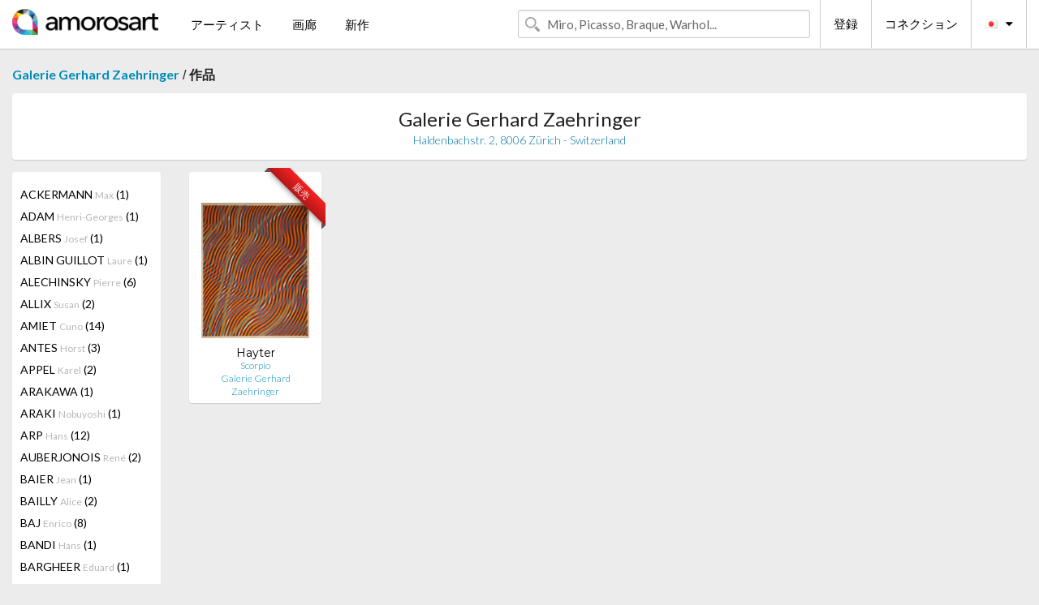

--- FILE ---
content_type: text/html; charset=UTF-8
request_url: https://jp.amorosart.com/gallery-artist-galerie_gerhard_zaehringer-hayter-793-542-1.html
body_size: 9981
content:
<!doctype html>
<html class="no-js" lang="fr">
    <head>
        <meta charset="utf-8"/>
        <meta name="viewport" content="width=device-width, initial-scale=1.0" />
                <title>作品の Stanley William Hayter から提案された Galerie Gerhard Zaehringer サイトサービスアモロザートで</title>
                        <meta name="description" content="Galerie Gerhard Zaehringer アモロザートで紹介するオリジナル版画、リトグラフィーか の彫版画 Stanley William Hayter" />
                        <meta name="keywords" content="Galerie Gerhard Zaehringer, リトグラフィー、版画、現代ポスター、彫版画、挿絵入り本、の販売作品 Hayter" />
                <link rel="shortcut icon" type="image/x-icon" href="favicon.ico" />
        <link rel="icon" type="image/png" href="favicon.png" />
        <!-- css start -->
        <link href="https://fonts.googleapis.com/css?family=Lato:400,400italic,700,300,300italic,700italic,900,100,100italic,900italic" rel="stylesheet" type="text/css" />
        <link href="https://fonts.googleapis.com/css?family=Montserrat:400,700" rel="stylesheet" type="text/css" />
                        <link href="https://jp.amorosart.com/build/page.min.css?v=1768486385" rel="stylesheet" type="text/css" />
                        <!-- css end -->
    </head>
    <body>
        <!-- header start -->
<!-- Google tag (gtag.js) -->
<script async src="https://www.googletagmanager.com/gtag/js?id=G-WCER4H6RP1"></script>
<script>
  window.dataLayer = window.dataLayer || [];
  function gtag(){dataLayer.push(arguments);}
  gtag('js', new Date());

  gtag('config', 'G-WCER4H6RP1');
  gtag('config', 'G-FGGY9VCMG6');
</script>
<div class="top-bar">
    <div class="row">
        <div class="top-bar-left">
            <ul class="headerLeft">
                <li>
                    <a  href="https://jp.amorosart.com/"><img class="header-logo" src="https://jp.amorosart.com/assets/images/logoAmorosart.png" width="180"></a>
                </li>
                <a class="show-for-small-only" href="javascript:void();" onclick="$('.menu-mobile').slideToggle(200);"><i class="button-menu-mobile fa fa-bars noir s32"></i></a>
                <div class="header-search-mobile show-for-small-only">
                    <form>
                            <div class="column">
                                <input id="search-mobile" type="text" class="search-mobile s16 mag-search fontLato noir radius" placeholder="Miro, Picasso, Braque, Warhol..." data-source="https://jp.amorosart.com/search.html" data-gallery="画廊" data-artist="アーティスト" data-artwork="作品" />
                            </div>
                    </form>
                </div>
                <li>
                    <ul class="menu s15 fontLato noir hide-for-small-only">
                        <li><a href="https://jp.amorosart.com/modern-contemporary-artists.html">アーティスト</a></li>
                        <li><a href="https://jp.amorosart.com/galleries-original-prints.html">画廊</a></li>
                        <li><a href="https://jp.amorosart.com/prints-lithographs.html">新作</a></li>
                    </ul>
                </li>
            </ul>
        </div>
        <div class="top-bar-right">
            <ul class="headerRight hide-for-small-only">  
                <li class="header-search">
                    <form>
                        <div class="row collapse postfix-round">
                            <div class="columns">
                                <input id="search" type="text" class="s15 fontLato noir radius mag-search" placeholder="Miro, Picasso, Braque, Warhol..."  data-source="https://jp.amorosart.com/search.html" data-gallery="画廊" data-artist="アーティスト" data-artwork="作品" />
                            </div>
                        </div>
                    </form>
                </li>
                <li class="header-links">
                    <ul class="menu s15 fontLato noir">
                        <li><a href="https://jp.amorosart.com/signup.html">登録</a></li><li><a href="https://jp.amorosart.com/signin.html">コネクション</a></li><li><a id="bt-flags" href="#" onclick="$('#other-flags').slideToggle(100);"><i class="famfamfam-flags jp mr10"></i><i class="fa fa-caret-down"></i></a>
                            <ul id="other-flags" class="fontLato s14">
                                                                                                <li><a href="https://www.amorosart.com/"><i class="famfamfam-flags fr mr5"></i></a></li>
                                                                                                                                <li><a href="https://en.amorosart.com/"><i class="famfamfam-flags en mr5"></i></a></li>
                                                                                                                                <li><a href="https://es.amorosart.com/"><i class="famfamfam-flags es mr5"></i></a></li>
                                                                                                                                <li><a href="https://it.amorosart.com/"><i class="famfamfam-flags it mr5"></i></a></li>
                                                                                                                                <li><a href="https://de.amorosart.com/"><i class="famfamfam-flags de mr5"></i></a></li>
                                                                                                                                <li><a href="https://nl.amorosart.com/"><i class="famfamfam-flags nl mr5"></i></a></li>
                                                                                                                                <li><a href="https://pt.amorosart.com/"><i class="famfamfam-flags pt mr5"></i></a></li>
                                                                                                                                <li><a href="https://cn.amorosart.com/"><i class="famfamfam-flags cn mr5"></i></a></li>
                                                                                                                                                                                                <li><a href="https://ru.amorosart.com/"><i class="famfamfam-flags ru mr5"></i></a></li>
                                                                                            </ul>
                        </li>
                    </ul>
                </li>
            </ul>
        </div>
    </div>
</div>
<div class="menu-mobile" style="display:none">
    <a href="https://jp.amorosart.com/modern-contemporary-artists.html" class="fontLato">アーティスト</a>
    <a href="https://jp.amorosart.com/galleries-original-prints.html" class="fontLato">画廊</a>
    <a href="https://jp.amorosart.com/prints-lithographs.html" class="fontLato">新作</a>
    <a href="https://jp.amorosart.com/signup.html" class="fontLato noir">登録</a>
    <a href="https://jp.amorosart.com/signin.html" class="fontLato noir">コネクション</a>
</div>
<div class="espace20"></div>
<!-- header end -->
        <!-- page start -->
<div class="row prints">
    <div class="column">
        <span class="fontLatoBold s16"><a href="https://jp.amorosart.com/gallery-prints-galerie_gerhard_zaehringer-793.html">Galerie Gerhard Zaehringer</a></span> / 
        <span class="fontLatoBold s16" style="display:inline-block">作品</span>
    </div>
</div>
<div class="espace10"></div>
<div class="row prints artworks-detail">
    <div class="column">
        <div class="columns bgBlanc p15 alignC l22">
            <h1 class="fontLato s24">Galerie Gerhard Zaehringer</h1>
            <h2 class="fontLatoLight s14 bleu"> Haldenbachstr. 2, 8006 Zürich - Switzerland</h2>
        </div>
    </div>
</div>
<div class="espace15"></div>
<div class="row prints">
    <div class="column large-2 medium-3 mb15">
        <div class="columns bgBlanc p15 gallery-artist-menu">
                            <a href="https://jp.amorosart.com/gallery-artist-galerie_gerhard_zaehringer-ackermann-793-2324-1.html" class="columns medium-12 small-6 fontLato s14 noir l26 ">ACKERMANN <span class="s12 grisC">Max</span> (1)</a>
                            <a href="https://jp.amorosart.com/gallery-artist-galerie_gerhard_zaehringer-adam-793-3825-1.html" class="columns medium-12 small-6 fontLato s14 noir l26 ">ADAM <span class="s12 grisC">Henri-Georges</span> (1)</a>
                            <a href="https://jp.amorosart.com/gallery-artist-galerie_gerhard_zaehringer-albers-793-13-1.html" class="columns medium-12 small-6 fontLato s14 noir l26 ">ALBERS <span class="s12 grisC">Josef</span> (1)</a>
                            <a href="https://jp.amorosart.com/gallery-artist-galerie_gerhard_zaehringer-albin_guillot-793-4271-1.html" class="columns medium-12 small-6 fontLato s14 noir l26 ">ALBIN GUILLOT <span class="s12 grisC">Laure</span> (1)</a>
                            <a href="https://jp.amorosart.com/gallery-artist-galerie_gerhard_zaehringer-alechinsky-793-15-1.html" class="columns medium-12 small-6 fontLato s14 noir l26 ">ALECHINSKY <span class="s12 grisC">Pierre</span> (6)</a>
                            <a href="https://jp.amorosart.com/gallery-artist-galerie_gerhard_zaehringer-allix-793-1878-1.html" class="columns medium-12 small-6 fontLato s14 noir l26 ">ALLIX <span class="s12 grisC">Susan</span> (2)</a>
                            <a href="https://jp.amorosart.com/gallery-artist-galerie_gerhard_zaehringer-amiet-793-2451-1.html" class="columns medium-12 small-6 fontLato s14 noir l26 ">AMIET <span class="s12 grisC">Cuno</span> (14)</a>
                            <a href="https://jp.amorosart.com/gallery-artist-galerie_gerhard_zaehringer-antes-793-26-1.html" class="columns medium-12 small-6 fontLato s14 noir l26 ">ANTES <span class="s12 grisC">Horst</span> (3)</a>
                            <a href="https://jp.amorosart.com/gallery-artist-galerie_gerhard_zaehringer-appel-793-30-1.html" class="columns medium-12 small-6 fontLato s14 noir l26 ">APPEL <span class="s12 grisC">Karel</span> (2)</a>
                            <a href="https://jp.amorosart.com/gallery-artist-galerie_gerhard_zaehringer-arakawa-793-1963-1.html" class="columns medium-12 small-6 fontLato s14 noir l26 ">ARAKAWA <span class="s12 grisC"></span> (1)</a>
                            <a href="https://jp.amorosart.com/gallery-artist-galerie_gerhard_zaehringer-araki-793-32-1.html" class="columns medium-12 small-6 fontLato s14 noir l26 ">ARAKI <span class="s12 grisC">Nobuyoshi</span> (1)</a>
                            <a href="https://jp.amorosart.com/gallery-artist-galerie_gerhard_zaehringer-arp-793-42-1.html" class="columns medium-12 small-6 fontLato s14 noir l26 ">ARP <span class="s12 grisC">Hans</span> (12)</a>
                            <a href="https://jp.amorosart.com/gallery-artist-galerie_gerhard_zaehringer-auberjonois-793-3581-1.html" class="columns medium-12 small-6 fontLato s14 noir l26 ">AUBERJONOIS <span class="s12 grisC">René</span> (2)</a>
                            <a href="https://jp.amorosart.com/gallery-artist-galerie_gerhard_zaehringer-baier-793-2487-1.html" class="columns medium-12 small-6 fontLato s14 noir l26 ">BAIER <span class="s12 grisC">Jean</span> (1)</a>
                            <a href="https://jp.amorosart.com/gallery-artist-galerie_gerhard_zaehringer-bailly-793-2350-1.html" class="columns medium-12 small-6 fontLato s14 noir l26 ">BAILLY <span class="s12 grisC">Alice</span> (2)</a>
                            <a href="https://jp.amorosart.com/gallery-artist-galerie_gerhard_zaehringer-baj-793-1364-1.html" class="columns medium-12 small-6 fontLato s14 noir l26 ">BAJ <span class="s12 grisC">Enrico</span> (8)</a>
                            <a href="https://jp.amorosart.com/gallery-artist-galerie_gerhard_zaehringer-bandi-793-2455-1.html" class="columns medium-12 small-6 fontLato s14 noir l26 ">BANDI <span class="s12 grisC">Hans</span> (1)</a>
                            <a href="https://jp.amorosart.com/gallery-artist-galerie_gerhard_zaehringer-bargheer-793-2287-1.html" class="columns medium-12 small-6 fontLato s14 noir l26 ">BARGHEER <span class="s12 grisC">Eduard</span> (1)</a>
                            <a href="https://jp.amorosart.com/gallery-artist-galerie_gerhard_zaehringer-barlach-793-3932-1.html" class="columns medium-12 small-6 fontLato s14 noir l26 ">BARLACH <span class="s12 grisC">Ernst</span> (2)</a>
                            <a href="https://jp.amorosart.com/gallery-artist-galerie_gerhard_zaehringer-barraud-793-2590-1.html" class="columns medium-12 small-6 fontLato s14 noir l26 ">BARRAUD <span class="s12 grisC">Maurice</span> (5)</a>
                            <a href="https://jp.amorosart.com/gallery-artist-galerie_gerhard_zaehringer-baselitz-793-76-1.html" class="columns medium-12 small-6 fontLato s14 noir l26 ">BASELITZ <span class="s12 grisC">Georg</span> (2)</a>
                            <a href="https://jp.amorosart.com/gallery-artist-galerie_gerhard_zaehringer-baumeister-793-2433-1.html" class="columns medium-12 small-6 fontLato s14 noir l26 ">BAUMEISTER <span class="s12 grisC">Willi</span> (1)</a>
                            <a href="https://jp.amorosart.com/gallery-artist-galerie_gerhard_zaehringer-bayros-793-3583-1.html" class="columns medium-12 small-6 fontLato s14 noir l26 ">BAYROS <span class="s12 grisC">Franz Von </span> (1)</a>
                            <a href="https://jp.amorosart.com/gallery-artist-galerie_gerhard_zaehringer-beckmann-793-91-1.html" class="columns medium-12 small-6 fontLato s14 noir l26 ">BECKMANN <span class="s12 grisC">Max</span> (3)</a>
                            <a href="https://jp.amorosart.com/gallery-artist-galerie_gerhard_zaehringer-bellmer-793-99-1.html" class="columns medium-12 small-6 fontLato s14 noir l26 ">BELLMER <span class="s12 grisC">Hans</span> (2)</a>
                            <a href="https://jp.amorosart.com/gallery-artist-galerie_gerhard_zaehringer-bernard-793-3580-1.html" class="columns medium-12 small-6 fontLato s14 noir l26 ">BERNARD <span class="s12 grisC">Emile Henri </span> (1)</a>
                            <a href="https://jp.amorosart.com/gallery-artist-galerie_gerhard_zaehringer-bertholle-793-1986-1.html" class="columns medium-12 small-6 fontLato s14 noir l26 ">BERTHOLLE <span class="s12 grisC">Jean</span> (1)</a>
                            <a href="https://jp.amorosart.com/gallery-artist-galerie_gerhard_zaehringer-beuys-793-112-1.html" class="columns medium-12 small-6 fontLato s14 noir l26 ">BEUYS <span class="s12 grisC">Joseph</span> (2)</a>
                            <a href="https://jp.amorosart.com/gallery-artist-galerie_gerhard_zaehringer-bill-793-1960-1.html" class="columns medium-12 small-6 fontLato s14 noir l26 ">BILL <span class="s12 grisC">Max</span> (2)</a>
                            <a href="https://jp.amorosart.com/gallery-artist-galerie_gerhard_zaehringer-bissier-793-3301-1.html" class="columns medium-12 small-6 fontLato s14 noir l26 ">BISSIER <span class="s12 grisC">Jules</span> (5)</a>
                            <a href="https://jp.amorosart.com/gallery-artist-galerie_gerhard_zaehringer-bissiere-793-119-1.html" class="columns medium-12 small-6 fontLato s14 noir l26 ">BISSIERE <span class="s12 grisC">Roger</span> (2)</a>
                            <a href="https://jp.amorosart.com/gallery-artist-galerie_gerhard_zaehringer-blais-793-1343-1.html" class="columns medium-12 small-6 fontLato s14 noir l26 ">BLAIS <span class="s12 grisC">Jean-Charles</span> (3)</a>
                            <a href="https://jp.amorosart.com/gallery-artist-galerie_gerhard_zaehringer-blake-793-121-1.html" class="columns medium-12 small-6 fontLato s14 noir l26 ">BLAKE <span class="s12 grisC">Peter</span> (1)</a>
                            <a href="https://jp.amorosart.com/gallery-artist-galerie_gerhard_zaehringer-blenk-793-2467-1.html" class="columns medium-12 small-6 fontLato s14 noir l26 ">BLENK <span class="s12 grisC">Erna Yoshida </span> (2)</a>
                            <a href="https://jp.amorosart.com/gallery-artist-galerie_gerhard_zaehringer-boccioni-793-4492-1.html" class="columns medium-12 small-6 fontLato s14 noir l26 ">BOCCIONI <span class="s12 grisC">Umberto</span> (1)</a>
                            <a href="https://jp.amorosart.com/gallery-artist-galerie_gerhard_zaehringer-boecklin-793-4899-1.html" class="columns medium-12 small-6 fontLato s14 noir l26 ">BOECKLIN <span class="s12 grisC">Arnold</span> (1)</a>
                            <a href="https://jp.amorosart.com/gallery-artist-galerie_gerhard_zaehringer-bokor-793-2333-1.html" class="columns medium-12 small-6 fontLato s14 noir l26 ">BOKOR <span class="s12 grisC">Miklos</span> (1)</a>
                            <a href="https://jp.amorosart.com/gallery-artist-galerie_gerhard_zaehringer-bosshard-793-2247-1.html" class="columns medium-12 small-6 fontLato s14 noir l26 ">BOSSHARD <span class="s12 grisC">Hans Rudolf </span> (18)</a>
                            <a href="https://jp.amorosart.com/gallery-artist-galerie_gerhard_zaehringer-bott-793-140-1.html" class="columns medium-12 small-6 fontLato s14 noir l26 ">BOTT <span class="s12 grisC">Francis</span> (2)</a>
                            <a href="https://jp.amorosart.com/gallery-artist-galerie_gerhard_zaehringer-bozzolini-793-2314-1.html" class="columns medium-12 small-6 fontLato s14 noir l26 ">BOZZOLINI <span class="s12 grisC">Silvano</span> (3)</a>
                            <a href="https://jp.amorosart.com/gallery-artist-galerie_gerhard_zaehringer-braque-793-152-1.html" class="columns medium-12 small-6 fontLato s14 noir l26 ">BRAQUE <span class="s12 grisC">Georges</span> (9)</a>
                            <a href="https://jp.amorosart.com/gallery-artist-galerie_gerhard_zaehringer-brodwolf-793-5049-1.html" class="columns medium-12 small-6 fontLato s14 noir l26 ">BRODWOLF <span class="s12 grisC">Jürgen</span> (1)</a>
                            <a href="https://jp.amorosart.com/gallery-artist-galerie_gerhard_zaehringer-bruppacher-793-2329-1.html" class="columns medium-12 small-6 fontLato s14 noir l26 ">BRUPPACHER <span class="s12 grisC">Heinrich</span> (5)</a>
                            <a href="https://jp.amorosart.com/gallery-artist-galerie_gerhard_zaehringer-buchner-793-2742-1.html" class="columns medium-12 small-6 fontLato s14 noir l26 ">BUCHNER <span class="s12 grisC">Rudolf</span> (6)</a>
                            <a href="https://jp.amorosart.com/gallery-artist-galerie_gerhard_zaehringer-buffet-793-175-1.html" class="columns medium-12 small-6 fontLato s14 noir l26 ">BUFFET <span class="s12 grisC">Bernard</span> (1)</a>
                            <a href="https://jp.amorosart.com/gallery-artist-galerie_gerhard_zaehringer-campigli-793-194-1.html" class="columns medium-12 small-6 fontLato s14 noir l26 ">CAMPIGLI <span class="s12 grisC">Massimo</span> (3)</a>
                            <a href="https://jp.amorosart.com/gallery-artist-galerie_gerhard_zaehringer-capogrossi-793-1346-1.html" class="columns medium-12 small-6 fontLato s14 noir l26 ">CAPOGROSSI <span class="s12 grisC">Giuseppe </span> (1)</a>
                            <a href="https://jp.amorosart.com/gallery-artist-galerie_gerhard_zaehringer-carigiet-793-2452-1.html" class="columns medium-12 small-6 fontLato s14 noir l26 ">CARIGIET <span class="s12 grisC">Alois</span> (7)</a>
                            <a href="https://jp.amorosart.com/gallery-artist-galerie_gerhard_zaehringer-castellani-793-2525-1.html" class="columns medium-12 small-6 fontLato s14 noir l26 ">CASTELLANI <span class="s12 grisC">Enrico</span> (1)</a>
                            <a href="https://jp.amorosart.com/gallery-artist-galerie_gerhard_zaehringer-chadwick-793-217-1.html" class="columns medium-12 small-6 fontLato s14 noir l26 ">CHADWICK <span class="s12 grisC">Lynn</span> (1)</a>
                            <a href="https://jp.amorosart.com/gallery-artist-galerie_gerhard_zaehringer-chagall-793-218-1.html" class="columns medium-12 small-6 fontLato s14 noir l26 ">CHAGALL <span class="s12 grisC">Marc</span> (28)</a>
                            <a href="https://jp.amorosart.com/gallery-artist-galerie_gerhard_zaehringer-chillida-793-234-1.html" class="columns medium-12 small-6 fontLato s14 noir l26 ">CHILLIDA <span class="s12 grisC">Eduardo</span> (7)</a>
                            <a href="https://jp.amorosart.com/gallery-artist-galerie_gerhard_zaehringer-christo-793-239-1.html" class="columns medium-12 small-6 fontLato s14 noir l26 ">CHRISTO <span class="s12 grisC">Javacheff</span> (2)</a>
                            <a href="https://jp.amorosart.com/gallery-artist-galerie_gerhard_zaehringer-cihlarz-793-2450-1.html" class="columns medium-12 small-6 fontLato s14 noir l26 ">CIHLARZ <span class="s12 grisC">Wolfgang Ludwig </span> (1)</a>
                            <a href="https://jp.amorosart.com/gallery-artist-galerie_gerhard_zaehringer-clavé-793-247-1.html" class="columns medium-12 small-6 fontLato s14 noir l26 ">CLAVÉ <span class="s12 grisC">Antoni</span> (1)</a>
                            <a href="https://jp.amorosart.com/gallery-artist-galerie_gerhard_zaehringer-clément-793-2743-1.html" class="columns medium-12 small-6 fontLato s14 noir l26 ">CLÉMENT <span class="s12 grisC">Charles Edouard Félix </span> (1)</a>
                            <a href="https://jp.amorosart.com/gallery-artist-galerie_gerhard_zaehringer-corinth-793-268-1.html" class="columns medium-12 small-6 fontLato s14 noir l26 ">CORINTH <span class="s12 grisC">Lovis</span> (7)</a>
                            <a href="https://jp.amorosart.com/gallery-artist-galerie_gerhard_zaehringer-coutaud-793-277-1.html" class="columns medium-12 small-6 fontLato s14 noir l26 ">COUTAUD <span class="s12 grisC">Lucien</span> (1)</a>
                            <a href="https://jp.amorosart.com/gallery-artist-galerie_gerhard_zaehringer-cunz-793-2357-1.html" class="columns medium-12 small-6 fontLato s14 noir l26 ">CUNZ <span class="s12 grisC">Martha</span> (6)</a>
                            <a href="https://jp.amorosart.com/gallery-artist-galerie_gerhard_zaehringer-daltri-793-2355-1.html" class="columns medium-12 small-6 fontLato s14 noir l26 ">D'ALTRI <span class="s12 grisC">Arnold</span> (1)</a>
                            <a href="https://jp.amorosart.com/gallery-artist-galerie_gerhard_zaehringer-dali-793-291-1.html" class="columns medium-12 small-6 fontLato s14 noir l26 ">DALI <span class="s12 grisC">Salvador</span> (5)</a>
                            <a href="https://jp.amorosart.com/gallery-artist-galerie_gerhard_zaehringer-daumier-793-4396-1.html" class="columns medium-12 small-6 fontLato s14 noir l26 ">DAUMIER <span class="s12 grisC">Honoré</span> (6)</a>
                            <a href="https://jp.amorosart.com/gallery-artist-galerie_gerhard_zaehringer-de_stael-793-306-1.html" class="columns medium-12 small-6 fontLato s14 noir l26 ">DE STAEL <span class="s12 grisC">Nicolas</span> (1)</a>
                            <a href="https://jp.amorosart.com/gallery-artist-galerie_gerhard_zaehringer-delaunay-793-319-1.html" class="columns medium-12 small-6 fontLato s14 noir l26 ">DELAUNAY <span class="s12 grisC">Sonia</span> (2)</a>
                            <a href="https://jp.amorosart.com/gallery-artist-galerie_gerhard_zaehringer-derain-793-326-1.html" class="columns medium-12 small-6 fontLato s14 noir l26 ">DERAIN <span class="s12 grisC">André</span> (1)</a>
                            <a href="https://jp.amorosart.com/gallery-artist-galerie_gerhard_zaehringer-dessouslavy-793-2456-1.html" class="columns medium-12 small-6 fontLato s14 noir l26 ">DESSOUSLAVY <span class="s12 grisC">Georges-Henry</span> (5)</a>
                            <a href="https://jp.amorosart.com/gallery-artist-galerie_gerhard_zaehringer-deyrolle-793-2028-1.html" class="columns medium-12 small-6 fontLato s14 noir l26 ">DEYROLLE <span class="s12 grisC">Jean</span> (4)</a>
                            <a href="https://jp.amorosart.com/gallery-artist-galerie_gerhard_zaehringer-disler-793-1397-1.html" class="columns medium-12 small-6 fontLato s14 noir l26 ">DISLER <span class="s12 grisC">Martin</span> (6)</a>
                            <a href="https://jp.amorosart.com/gallery-artist-galerie_gerhard_zaehringer-dix-793-3615-1.html" class="columns medium-12 small-6 fontLato s14 noir l26 ">DIX <span class="s12 grisC">Otto</span> (1)</a>
                            <a href="https://jp.amorosart.com/gallery-artist-galerie_gerhard_zaehringer-dorazio-793-349-1.html" class="columns medium-12 small-6 fontLato s14 noir l26 ">DORAZIO <span class="s12 grisC">Piero</span> (8)</a>
                            <a href="https://jp.amorosart.com/gallery-artist-galerie_gerhard_zaehringer-dorny-793-350-1.html" class="columns medium-12 small-6 fontLato s14 noir l26 ">DORNY <span class="s12 grisC">Bertrand</span> (1)</a>
                            <a href="https://jp.amorosart.com/gallery-artist-galerie_gerhard_zaehringer-dotremont-793-1358-1.html" class="columns medium-12 small-6 fontLato s14 noir l26 ">DOTREMONT <span class="s12 grisC">Christian</span> (1)</a>
                            <a href="https://jp.amorosart.com/gallery-artist-galerie_gerhard_zaehringer-dubuffet-793-359-1.html" class="columns medium-12 small-6 fontLato s14 noir l26 ">DUBUFFET <span class="s12 grisC">Jean</span> (3)</a>
                            <a href="https://jp.amorosart.com/gallery-artist-galerie_gerhard_zaehringer-dufy-793-361-1.html" class="columns medium-12 small-6 fontLato s14 noir l26 ">DUFY <span class="s12 grisC">Raoul</span> (2)</a>
                            <a href="https://jp.amorosart.com/gallery-artist-galerie_gerhard_zaehringer-dürrenmatt-793-2744-1.html" class="columns medium-12 small-6 fontLato s14 noir l26 ">DÜRRENMATT <span class="s12 grisC">Friedrich</span> (1)</a>
                            <a href="https://jp.amorosart.com/gallery-artist-galerie_gerhard_zaehringer-eble-793-5585-1.html" class="columns medium-12 small-6 fontLato s14 noir l26 ">EBLE <span class="s12 grisC">Theo</span> (1)</a>
                            <a href="https://jp.amorosart.com/gallery-artist-galerie_gerhard_zaehringer-eggenschwiler-793-3933-1.html" class="columns medium-12 small-6 fontLato s14 noir l26 ">EGGENSCHWILER <span class="s12 grisC">Franz</span> (6)</a>
                            <a href="https://jp.amorosart.com/gallery-artist-galerie_gerhard_zaehringer-epper-793-2445-1.html" class="columns medium-12 small-6 fontLato s14 noir l26 ">EPPER <span class="s12 grisC">Ignaz</span> (4)</a>
                            <a href="https://jp.amorosart.com/gallery-artist-galerie_gerhard_zaehringer-erni-793-1762-1.html" class="columns medium-12 small-6 fontLato s14 noir l26 ">ERNI <span class="s12 grisC">Hans</span> (6)</a>
                            <a href="https://jp.amorosart.com/gallery-artist-galerie_gerhard_zaehringer-ernst-793-381-1.html" class="columns medium-12 small-6 fontLato s14 noir l26 ">ERNST <span class="s12 grisC">Max</span> (7)</a>
                            <a href="https://jp.amorosart.com/gallery-artist-galerie_gerhard_zaehringer-esteve-793-385-1.html" class="columns medium-12 small-6 fontLato s14 noir l26 ">ESTEVE <span class="s12 grisC">Maurice</span> (2)</a>
                            <a href="https://jp.amorosart.com/gallery-artist-galerie_gerhard_zaehringer-evans-793-5670-1.html" class="columns medium-12 small-6 fontLato s14 noir l26 ">EVANS <span class="s12 grisC">Walker</span> (1)</a>
                            <a href="https://jp.amorosart.com/gallery-artist-galerie_gerhard_zaehringer-evrard-793-2591-1.html" class="columns medium-12 small-6 fontLato s14 noir l26 ">EVRARD <span class="s12 grisC">André</span> (3)</a>
                            <a href="https://jp.amorosart.com/gallery-artist-galerie_gerhard_zaehringer-falk-793-2457-1.html" class="columns medium-12 small-6 fontLato s14 noir l26 ">FALK <span class="s12 grisC">Hans</span> (11)</a>
                            <a href="https://jp.amorosart.com/gallery-artist-galerie_gerhard_zaehringer-fedier-793-2288-1.html" class="columns medium-12 small-6 fontLato s14 noir l26 ">FEDIER <span class="s12 grisC">Franz</span> (2)</a>
                            <a href="https://jp.amorosart.com/gallery-artist-galerie_gerhard_zaehringer-felixmuller-793-2564-1.html" class="columns medium-12 small-6 fontLato s14 noir l26 ">FELIXMULLER  <span class="s12 grisC">Conrad</span> (1)</a>
                            <a href="https://jp.amorosart.com/gallery-artist-galerie_gerhard_zaehringer-fischli-793-5565-1.html" class="columns medium-12 small-6 fontLato s14 noir l26 ">FISCHLI <span class="s12 grisC">Peter</span> (1)</a>
                            <a href="https://jp.amorosart.com/gallery-artist-galerie_gerhard_zaehringer-fleischmann-793-2462-1.html" class="columns medium-12 small-6 fontLato s14 noir l26 ">FLEISCHMANN <span class="s12 grisC">Adolf Richard </span> (2)</a>
                            <a href="https://jp.amorosart.com/gallery-artist-galerie_gerhard_zaehringer-flora-793-2498-1.html" class="columns medium-12 small-6 fontLato s14 noir l26 ">FLORA <span class="s12 grisC">Paul</span> (2)</a>
                            <a href="https://jp.amorosart.com/gallery-artist-galerie_gerhard_zaehringer-fontana-793-1360-1.html" class="columns medium-12 small-6 fontLato s14 noir l26 ">FONTANA <span class="s12 grisC">Lucio</span> (1)</a>
                            <a href="https://jp.amorosart.com/gallery-artist-galerie_gerhard_zaehringer-forain-793-425-1.html" class="columns medium-12 small-6 fontLato s14 noir l26 ">FORAIN <span class="s12 grisC">Jean</span> (2)</a>
                            <a href="https://jp.amorosart.com/gallery-artist-galerie_gerhard_zaehringer-francis-793-433-1.html" class="columns medium-12 small-6 fontLato s14 noir l26 ">FRANCIS <span class="s12 grisC">Sam</span> (1)</a>
                            <a href="https://jp.amorosart.com/gallery-artist-galerie_gerhard_zaehringer-friedlaender-793-439-1.html" class="columns medium-12 small-6 fontLato s14 noir l26 ">FRIEDLAENDER <span class="s12 grisC">Johnny</span> (3)</a>
                            <a href="https://jp.amorosart.com/gallery-artist-galerie_gerhard_zaehringer-gebhard-793-2352-1.html" class="columns medium-12 small-6 fontLato s14 noir l26 ">GEBHARD <span class="s12 grisC">Ludwig</span> (4)</a>
                            <a href="https://jp.amorosart.com/gallery-artist-galerie_gerhard_zaehringer-gehr-793-2330-1.html" class="columns medium-12 small-6 fontLato s14 noir l26 ">GEHR <span class="s12 grisC">Ferdinand</span> (10)</a>
                            <a href="https://jp.amorosart.com/gallery-artist-galerie_gerhard_zaehringer-geiser-793-2592-1.html" class="columns medium-12 small-6 fontLato s14 noir l26 ">GEISER <span class="s12 grisC">Karl</span> (2)</a>
                            <a href="https://jp.amorosart.com/gallery-artist-galerie_gerhard_zaehringer-gerber-793-2361-1.html" class="columns medium-12 small-6 fontLato s14 noir l26 ">GERBER <span class="s12 grisC">Theo</span> (6)</a>
                            <a href="https://jp.amorosart.com/gallery-artist-galerie_gerhard_zaehringer-gerstner-793-2808-1.html" class="columns medium-12 small-6 fontLato s14 noir l26 ">GERSTNER <span class="s12 grisC">Karl</span> (3)</a>
                            <a href="https://jp.amorosart.com/gallery-artist-galerie_gerhard_zaehringer-gessner-793-2351-1.html" class="columns medium-12 small-6 fontLato s14 noir l26 ">GESSNER <span class="s12 grisC">Robert S.</span> (7)</a>
                            <a href="https://jp.amorosart.com/gallery-artist-galerie_gerhard_zaehringer-giacometti-793-468-1.html" class="columns medium-12 small-6 fontLato s14 noir l26 ">GIACOMETTI <span class="s12 grisC">Alberto</span> (9)</a>
                            <a href="https://jp.amorosart.com/gallery-artist-galerie_gerhard_zaehringer-giacometti-793-2384-1.html" class="columns medium-12 small-6 fontLato s14 noir l26 ">GIACOMETTI <span class="s12 grisC">Giovanni</span> (9)</a>
                            <a href="https://jp.amorosart.com/gallery-artist-galerie_gerhard_zaehringer-godel-793-2385-1.html" class="columns medium-12 small-6 fontLato s14 noir l26 ">GODEL <span class="s12 grisC">Sandro</span> (2)</a>
                            <a href="https://jp.amorosart.com/gallery-artist-galerie_gerhard_zaehringer-goerg-793-1518-1.html" class="columns medium-12 small-6 fontLato s14 noir l26 ">GOERG <span class="s12 grisC">Edouard</span> (3)</a>
                            <a href="https://jp.amorosart.com/gallery-artist-galerie_gerhard_zaehringer-goetz-793-1690-1.html" class="columns medium-12 small-6 fontLato s14 noir l26 ">GOETZ <span class="s12 grisC">Henri</span> (1)</a>
                            <a href="https://jp.amorosart.com/gallery-artist-galerie_gerhard_zaehringer-golubov-793-2437-1.html" class="columns medium-12 small-6 fontLato s14 noir l26 ">GOLUBOV <span class="s12 grisC">Maurice</span> (1)</a>
                            <a href="https://jp.amorosart.com/gallery-artist-galerie_gerhard_zaehringer-goya-793-498-1.html" class="columns medium-12 small-6 fontLato s14 noir l26 ">GOYA <span class="s12 grisC">Francisco</span> (1)</a>
                            <a href="https://jp.amorosart.com/gallery-artist-galerie_gerhard_zaehringer-graeser-793-500-1.html" class="columns medium-12 small-6 fontLato s14 noir l26 ">GRAESER <span class="s12 grisC">Camille</span> (2)</a>
                            <a href="https://jp.amorosart.com/gallery-artist-galerie_gerhard_zaehringer-grass-793-1771-1.html" class="columns medium-12 small-6 fontLato s14 noir l26 ">GRASS <span class="s12 grisC">Günter</span> (7)</a>
                            <a href="https://jp.amorosart.com/gallery-artist-galerie_gerhard_zaehringer-grass-793-2359-1.html" class="columns medium-12 small-6 fontLato s14 noir l26 ">GRASS <span class="s12 grisC">Paul</span> (1)</a>
                            <a href="https://jp.amorosart.com/gallery-artist-galerie_gerhard_zaehringer-grethe-793-2593-1.html" class="columns medium-12 small-6 fontLato s14 noir l26 ">GRETHE <span class="s12 grisC">Carlos</span> (1)</a>
                            <a href="https://jp.amorosart.com/gallery-artist-galerie_gerhard_zaehringer-grieshaber-793-2305-1.html" class="columns medium-12 small-6 fontLato s14 noir l26 ">GRIESHABER <span class="s12 grisC">Hap</span> (3)</a>
                            <a href="https://jp.amorosart.com/gallery-artist-galerie_gerhard_zaehringer-guinier-793-2326-1.html" class="columns medium-12 small-6 fontLato s14 noir l26 ">GUINIER <span class="s12 grisC">Henri</span> (1)</a>
                            <a href="https://jp.amorosart.com/gallery-artist-galerie_gerhard_zaehringer-haass-793-522-1.html" class="columns medium-12 small-6 fontLato s14 noir l26 ">HAASS <span class="s12 grisC">Terry</span> (3)</a>
                            <a href="https://jp.amorosart.com/gallery-artist-galerie_gerhard_zaehringer-haldenwang-793-2594-1.html" class="columns medium-12 small-6 fontLato s14 noir l26 ">HALDENWANG <span class="s12 grisC">Christian</span> (1)</a>
                            <a href="https://jp.amorosart.com/gallery-artist-galerie_gerhard_zaehringer-hamilton-793-530-1.html" class="columns medium-12 small-6 fontLato s14 noir l26 ">HAMILTON <span class="s12 grisC">Richard</span> (1)</a>
                            <a href="https://jp.amorosart.com/gallery-artist-galerie_gerhard_zaehringer-hartung-793-535-1.html" class="columns medium-12 small-6 fontLato s14 noir l26 ">HARTUNG <span class="s12 grisC">Hans</span> (1)</a>
                            <a href="https://jp.amorosart.com/gallery-artist-galerie_gerhard_zaehringer-hauser-793-4403-1.html" class="columns medium-12 small-6 fontLato s14 noir l26 ">HAUSER <span class="s12 grisC">Johann</span> (1)</a>
                            <a href="https://jp.amorosart.com/gallery-artist-galerie_gerhard_zaehringer-hayter-793-542-1.html" class="columns medium-12 small-6 fontLato s14 noir l26 current">HAYTER <span class="s12 grisC">Stanley William</span> (1)</a>
                            <a href="https://jp.amorosart.com/gallery-artist-galerie_gerhard_zaehringer-heckel-793-545-1.html" class="columns medium-12 small-6 fontLato s14 noir l26 ">HECKEL <span class="s12 grisC">Erich</span> (1)</a>
                            <a href="https://jp.amorosart.com/gallery-artist-galerie_gerhard_zaehringer-helbig-793-2500-1.html" class="columns medium-12 small-6 fontLato s14 noir l26 ">HELBIG <span class="s12 grisC">Walter</span> (6)</a>
                            <a href="https://jp.amorosart.com/gallery-artist-galerie_gerhard_zaehringer-hockney-793-562-1.html" class="columns medium-12 small-6 fontLato s14 noir l26 ">HOCKNEY <span class="s12 grisC">David</span> (1)</a>
                            <a href="https://jp.amorosart.com/gallery-artist-galerie_gerhard_zaehringer-hodler-793-2386-1.html" class="columns medium-12 small-6 fontLato s14 noir l26 ">HODLER <span class="s12 grisC">Ferdinand</span> (3)</a>
                            <a href="https://jp.amorosart.com/gallery-artist-galerie_gerhard_zaehringer-hofer-793-2272-1.html" class="columns medium-12 small-6 fontLato s14 noir l26 ">HOFER <span class="s12 grisC">Karl</span> (3)</a>
                            <a href="https://jp.amorosart.com/gallery-artist-galerie_gerhard_zaehringer-hoffmann-793-2595-1.html" class="columns medium-12 small-6 fontLato s14 noir l26 ">HOFFMANN <span class="s12 grisC">Felix</span> (2)</a>
                            <a href="https://jp.amorosart.com/gallery-artist-galerie_gerhard_zaehringer-hofkunst-793-2442-1.html" class="columns medium-12 small-6 fontLato s14 noir l26 ">HOFKUNST <span class="s12 grisC">Alfred</span> (4)</a>
                            <a href="https://jp.amorosart.com/gallery-artist-galerie_gerhard_zaehringer-hofmann-793-2501-1.html" class="columns medium-12 small-6 fontLato s14 noir l26 ">HOFMANN <span class="s12 grisC">Ludwig Von</span> (2)</a>
                            <a href="https://jp.amorosart.com/gallery-artist-galerie_gerhard_zaehringer-holy-793-2387-1.html" class="columns medium-12 small-6 fontLato s14 noir l26 ">HOLY <span class="s12 grisC">Adrien</span> (2)</a>
                            <a href="https://jp.amorosart.com/gallery-artist-galerie_gerhard_zaehringer-honegger-793-1630-1.html" class="columns medium-12 small-6 fontLato s14 noir l26 ">HONEGGER <span class="s12 grisC">Gottfried</span> (10)</a>
                            <a href="https://jp.amorosart.com/gallery-artist-galerie_gerhard_zaehringer-hornung-793-2596-1.html" class="columns medium-12 small-6 fontLato s14 noir l26 ">HORNUNG <span class="s12 grisC">Werner</span> (4)</a>
                            <a href="https://jp.amorosart.com/gallery-artist-galerie_gerhard_zaehringer-huber-793-2388-1.html" class="columns medium-12 small-6 fontLato s14 noir l26 ">HUBER <span class="s12 grisC">Max</span> (1)</a>
                            <a href="https://jp.amorosart.com/gallery-artist-galerie_gerhard_zaehringer-icart-793-1436-1.html" class="columns medium-12 small-6 fontLato s14 noir l26 ">ICART <span class="s12 grisC">Louis</span> (1)</a>
                            <a href="https://jp.amorosart.com/gallery-artist-galerie_gerhard_zaehringer-ionesco-793-1778-1.html" class="columns medium-12 small-6 fontLato s14 noir l26 ">IONESCO <span class="s12 grisC">Eugene</span> (2)</a>
                            <a href="https://jp.amorosart.com/gallery-artist-galerie_gerhard_zaehringer-iseli-793-601-1.html" class="columns medium-12 small-6 fontLato s14 noir l26 ">ISELI <span class="s12 grisC">Rolf</span> (2)</a>
                            <a href="https://jp.amorosart.com/gallery-artist-galerie_gerhard_zaehringer-itten-793-2332-1.html" class="columns medium-12 small-6 fontLato s14 noir l26 ">ITTEN <span class="s12 grisC">Johannes </span> (6)</a>
                            <a href="https://jp.amorosart.com/gallery-artist-galerie_gerhard_zaehringer-janinet-793-2597-1.html" class="columns medium-12 small-6 fontLato s14 noir l26 ">JANINET <span class="s12 grisC">Jean François</span> (2)</a>
                            <a href="https://jp.amorosart.com/gallery-artist-galerie_gerhard_zaehringer-janssen-793-2040-1.html" class="columns medium-12 small-6 fontLato s14 noir l26 ">JANSSEN <span class="s12 grisC">Horst</span> (16)</a>
                            <a href="https://jp.amorosart.com/gallery-artist-galerie_gerhard_zaehringer-jean-793-2263-1.html" class="columns medium-12 small-6 fontLato s14 noir l26 ">JEAN <span class="s12 grisC">Marcel</span> (1)</a>
                            <a href="https://jp.amorosart.com/gallery-artist-galerie_gerhard_zaehringer-jenkins-793-614-1.html" class="columns medium-12 small-6 fontLato s14 noir l26 ">JENKINS <span class="s12 grisC">Paul</span> (2)</a>
                            <a href="https://jp.amorosart.com/gallery-artist-galerie_gerhard_zaehringer-jorn-793-627-1.html" class="columns medium-12 small-6 fontLato s14 noir l26 ">JORN <span class="s12 grisC">Asger</span> (2)</a>
                            <a href="https://jp.amorosart.com/gallery-artist-galerie_gerhard_zaehringer-junghanns-793-2598-1.html" class="columns medium-12 small-6 fontLato s14 noir l26 ">JUNGHANNS <span class="s12 grisC">Reinhold Rudolf </span> (4)</a>
                            <a href="https://jp.amorosart.com/gallery-artist-galerie_gerhard_zaehringer-kampmann-793-2599-1.html" class="columns medium-12 small-6 fontLato s14 noir l26 ">KAMPMANN <span class="s12 grisC">Gustav</span> (1)</a>
                            <a href="https://jp.amorosart.com/gallery-artist-galerie_gerhard_zaehringer-kandinsky-793-634-1.html" class="columns medium-12 small-6 fontLato s14 noir l26 ">KANDINSKY <span class="s12 grisC">Wassily</span> (4)</a>
                            <a href="https://jp.amorosart.com/gallery-artist-galerie_gerhard_zaehringer-kelly-793-642-1.html" class="columns medium-12 small-6 fontLato s14 noir l26 ">KELLY <span class="s12 grisC">Ellsworth</span> (1)</a>
                            <a href="https://jp.amorosart.com/gallery-artist-galerie_gerhard_zaehringer-kemeny-793-2979-1.html" class="columns medium-12 small-6 fontLato s14 noir l26 ">KEMENY <span class="s12 grisC">Zoltan</span> (1)</a>
                            <a href="https://jp.amorosart.com/gallery-artist-galerie_gerhard_zaehringer-kirchner-793-2264-1.html" class="columns medium-12 small-6 fontLato s14 noir l26 ">KIRCHNER <span class="s12 grisC">Ernst Ludwig</span> (8)</a>
                            <a href="https://jp.amorosart.com/gallery-artist-galerie_gerhard_zaehringer-klapheck-793-662-1.html" class="columns medium-12 small-6 fontLato s14 noir l26 ">KLAPHECK <span class="s12 grisC">Konrad</span> (1)</a>
                            <a href="https://jp.amorosart.com/gallery-artist-galerie_gerhard_zaehringer-klee-793-663-1.html" class="columns medium-12 small-6 fontLato s14 noir l26 ">KLEE <span class="s12 grisC">Paul</span> (3)</a>
                            <a href="https://jp.amorosart.com/gallery-artist-galerie_gerhard_zaehringer-klemm-793-3204-1.html" class="columns medium-12 small-6 fontLato s14 noir l26 ">KLEMM <span class="s12 grisC">Walther</span> (1)</a>
                            <a href="https://jp.amorosart.com/gallery-artist-galerie_gerhard_zaehringer-klinger-793-1709-1.html" class="columns medium-12 small-6 fontLato s14 noir l26 ">KLINGER <span class="s12 grisC">Max</span> (5)</a>
                            <a href="https://jp.amorosart.com/gallery-artist-galerie_gerhard_zaehringer-klotz-793-2438-1.html" class="columns medium-12 small-6 fontLato s14 noir l26 ">KLOTZ <span class="s12 grisC">Lenz</span> (2)</a>
                            <a href="https://jp.amorosart.com/gallery-artist-galerie_gerhard_zaehringer-kokoschka-793-673-1.html" class="columns medium-12 small-6 fontLato s14 noir l26 ">KOKOSCHKA <span class="s12 grisC">Oskar</span> (6)</a>
                            <a href="https://jp.amorosart.com/gallery-artist-galerie_gerhard_zaehringer-kolar-793-2139-1.html" class="columns medium-12 small-6 fontLato s14 noir l26 ">KOLAR <span class="s12 grisC">Jiri</span> (2)</a>
                            <a href="https://jp.amorosart.com/gallery-artist-galerie_gerhard_zaehringer-kollwitz-793-1635-1.html" class="columns medium-12 small-6 fontLato s14 noir l26 ">KOLLWITZ <span class="s12 grisC">Käthe</span> (2)</a>
                            <a href="https://jp.amorosart.com/gallery-artist-galerie_gerhard_zaehringer-korolnik-793-2453-1.html" class="columns medium-12 small-6 fontLato s14 noir l26 ">KOROLNIK <span class="s12 grisC">Annette</span> (2)</a>
                            <a href="https://jp.amorosart.com/gallery-artist-galerie_gerhard_zaehringer-kreidolf-793-2440-1.html" class="columns medium-12 small-6 fontLato s14 noir l26 ">KREIDOLF <span class="s12 grisC">Emst</span> (8)</a>
                            <a href="https://jp.amorosart.com/gallery-artist-galerie_gerhard_zaehringer-kruger-793-2281-1.html" class="columns medium-12 small-6 fontLato s14 noir l26 ">KRUGER <span class="s12 grisC">Barbara</span> (1)</a>
                            <a href="https://jp.amorosart.com/gallery-artist-galerie_gerhard_zaehringer-krushenick-793-687-1.html" class="columns medium-12 small-6 fontLato s14 noir l26 ">KRUSHENICK <span class="s12 grisC">Nicholas</span> (1)</a>
                            <a href="https://jp.amorosart.com/gallery-artist-galerie_gerhard_zaehringer-krüsi-793-2454-1.html" class="columns medium-12 small-6 fontLato s14 noir l26 ">KRÜSI <span class="s12 grisC">Hans</span> (1)</a>
                            <a href="https://jp.amorosart.com/gallery-artist-galerie_gerhard_zaehringer-kubin-793-2623-1.html" class="columns medium-12 small-6 fontLato s14 noir l26 ">KUBIN <span class="s12 grisC">Alfred</span> (12)</a>
                            <a href="https://jp.amorosart.com/gallery-artist-galerie_gerhard_zaehringer-kuroda-793-2502-1.html" class="columns medium-12 small-6 fontLato s14 noir l26 ">KURODA <span class="s12 grisC">Aki</span> (1)</a>
                            <a href="https://jp.amorosart.com/gallery-artist-galerie_gerhard_zaehringer-laage-793-2448-1.html" class="columns medium-12 small-6 fontLato s14 noir l26 ">LAAGE <span class="s12 grisC">Wilhelm</span> (2)</a>
                            <a href="https://jp.amorosart.com/gallery-artist-galerie_gerhard_zaehringer-lam-793-697-1.html" class="columns medium-12 small-6 fontLato s14 noir l26 ">LAM <span class="s12 grisC">Wifredo</span> (3)</a>
                            <a href="https://jp.amorosart.com/gallery-artist-galerie_gerhard_zaehringer-laurencin-793-711-1.html" class="columns medium-12 small-6 fontLato s14 noir l26 ">LAURENCIN <span class="s12 grisC">Marie</span> (5)</a>
                            <a href="https://jp.amorosart.com/gallery-artist-galerie_gerhard_zaehringer-lavater-793-2282-1.html" class="columns medium-12 small-6 fontLato s14 noir l26 ">LAVATER <span class="s12 grisC">Warja</span> (2)</a>
                            <a href="https://jp.amorosart.com/gallery-artist-galerie_gerhard_zaehringer-le_corbusier-793-1632-1.html" class="columns medium-12 small-6 fontLato s14 noir l26 ">LE CORBUSIER <span class="s12 grisC"></span> (8)</a>
                            <a href="https://jp.amorosart.com/gallery-artist-galerie_gerhard_zaehringer-leger-793-719-1.html" class="columns medium-12 small-6 fontLato s14 noir l26 ">LEGER <span class="s12 grisC">Fernand</span> (2)</a>
                            <a href="https://jp.amorosart.com/gallery-artist-galerie_gerhard_zaehringer-lehmann-793-2358-1.html" class="columns medium-12 small-6 fontLato s14 noir l26 ">LEHMANN <span class="s12 grisC">Wilhelm Ludwig </span> (1)</a>
                            <a href="https://jp.amorosart.com/gallery-artist-galerie_gerhard_zaehringer-leuppi-793-2389-1.html" class="columns medium-12 small-6 fontLato s14 noir l26 ">LEUPPI <span class="s12 grisC">Leo</span> (3)</a>
                            <a href="https://jp.amorosart.com/gallery-artist-galerie_gerhard_zaehringer-lichtenstein-793-735-1.html" class="columns medium-12 small-6 fontLato s14 noir l26 ">LICHTENSTEIN <span class="s12 grisC">Roy</span> (1)</a>
                            <a href="https://jp.amorosart.com/gallery-artist-galerie_gerhard_zaehringer-liebermann-793-1547-1.html" class="columns medium-12 small-6 fontLato s14 noir l26 ">LIEBERMANN <span class="s12 grisC">Max</span> (1)</a>
                            <a href="https://jp.amorosart.com/gallery-artist-galerie_gerhard_zaehringer-lindner-793-742-1.html" class="columns medium-12 small-6 fontLato s14 noir l26 ">LINDNER <span class="s12 grisC">Richard</span> (1)</a>
                            <a href="https://jp.amorosart.com/gallery-artist-galerie_gerhard_zaehringer-loewensberg-793-2248-1.html" class="columns medium-12 small-6 fontLato s14 noir l26 ">LOEWENSBERG <span class="s12 grisC">Verena</span> (4)</a>
                            <a href="https://jp.amorosart.com/gallery-artist-galerie_gerhard_zaehringer-luce-793-2466-1.html" class="columns medium-12 small-6 fontLato s14 noir l26 ">LUCE <span class="s12 grisC">Maximilien</span> (1)</a>
                            <a href="https://jp.amorosart.com/gallery-artist-galerie_gerhard_zaehringer-luginbühl-793-2363-1.html" class="columns medium-12 small-6 fontLato s14 noir l26 ">LUGINBÜHL <span class="s12 grisC">Bernhard </span> (10)</a>
                            <a href="https://jp.amorosart.com/gallery-artist-galerie_gerhard_zaehringer-lüpertz-793-1911-1.html" class="columns medium-12 small-6 fontLato s14 noir l26 ">LÜPERTZ <span class="s12 grisC">Markus</span> (1)</a>
                            <a href="https://jp.amorosart.com/gallery-artist-galerie_gerhard_zaehringer-lurcat-793-1663-1.html" class="columns medium-12 small-6 fontLato s14 noir l26 ">LURCAT <span class="s12 grisC">Jean</span> (16)</a>
                            <a href="https://jp.amorosart.com/gallery-artist-galerie_gerhard_zaehringer-lüthi-793-2810-1.html" class="columns medium-12 small-6 fontLato s14 noir l26 ">LÜTHI <span class="s12 grisC">Urs</span> (3)</a>
                            <a href="https://jp.amorosart.com/gallery-artist-galerie_gerhard_zaehringer-maillet-793-4277-1.html" class="columns medium-12 small-6 fontLato s14 noir l26 ">MAILLET <span class="s12 grisC">Leo</span> (10)</a>
                            <a href="https://jp.amorosart.com/gallery-artist-galerie_gerhard_zaehringer-mamtani-793-4880-1.html" class="columns medium-12 small-6 fontLato s14 noir l26 ">MAMTANI <span class="s12 grisC">Mahirwan</span> (4)</a>
                            <a href="https://jp.amorosart.com/gallery-artist-galerie_gerhard_zaehringer-manessier-793-1860-1.html" class="columns medium-12 small-6 fontLato s14 noir l26 ">MANESSIER <span class="s12 grisC">Alfred</span> (4)</a>
                            <a href="https://jp.amorosart.com/gallery-artist-galerie_gerhard_zaehringer-marcoussis-793-783-1.html" class="columns medium-12 small-6 fontLato s14 noir l26 ">MARCOUSSIS <span class="s12 grisC">Louis</span> (1)</a>
                            <a href="https://jp.amorosart.com/gallery-artist-galerie_gerhard_zaehringer-marini-793-787-1.html" class="columns medium-12 small-6 fontLato s14 noir l26 ">MARINI <span class="s12 grisC">Marino</span> (1)</a>
                            <a href="https://jp.amorosart.com/gallery-artist-galerie_gerhard_zaehringer-marquet-793-790-1.html" class="columns medium-12 small-6 fontLato s14 noir l26 ">MARQUET <span class="s12 grisC">Albert</span> (1)</a>
                            <a href="https://jp.amorosart.com/gallery-artist-galerie_gerhard_zaehringer-marxer-793-2460-1.html" class="columns medium-12 small-6 fontLato s14 noir l26 ">MARXER <span class="s12 grisC">Alfred</span> (3)</a>
                            <a href="https://jp.amorosart.com/gallery-artist-galerie_gerhard_zaehringer-masereel-793-2811-1.html" class="columns medium-12 small-6 fontLato s14 noir l26 ">MASEREEL <span class="s12 grisC">Frans</span> (8)</a>
                            <a href="https://jp.amorosart.com/gallery-artist-galerie_gerhard_zaehringer-masson-793-799-1.html" class="columns medium-12 small-6 fontLato s14 noir l26 ">MASSON <span class="s12 grisC">Andre</span> (7)</a>
                            <a href="https://jp.amorosart.com/gallery-artist-galerie_gerhard_zaehringer-mathey-793-2459-1.html" class="columns medium-12 small-6 fontLato s14 noir l26 ">MATHEY <span class="s12 grisC">Paul Albert </span> (1)</a>
                            <a href="https://jp.amorosart.com/gallery-artist-galerie_gerhard_zaehringer-meidner-793-2468-1.html" class="columns medium-12 small-6 fontLato s14 noir l26 ">MEIDNER <span class="s12 grisC">Ludwig</span> (2)</a>
                            <a href="https://jp.amorosart.com/gallery-artist-galerie_gerhard_zaehringer-melcher-793-828-1.html" class="columns medium-12 small-6 fontLato s14 noir l26 ">MELCHER <span class="s12 grisC">Gaspare O.</span> (1)</a>
                            <a href="https://jp.amorosart.com/gallery-artist-galerie_gerhard_zaehringer-merz-793-1369-1.html" class="columns medium-12 small-6 fontLato s14 noir l26 ">MERZ <span class="s12 grisC">Mario</span> (1)</a>
                            <a href="https://jp.amorosart.com/gallery-artist-galerie_gerhard_zaehringer-meyer-793-2267-1.html" class="columns medium-12 small-6 fontLato s14 noir l26 ">MEYER <span class="s12 grisC">Christoph</span> (2)</a>
                            <a href="https://jp.amorosart.com/gallery-artist-galerie_gerhard_zaehringer-miró-793-840-1.html" class="columns medium-12 small-6 fontLato s14 noir l26 ">MIRÓ <span class="s12 grisC">Joan</span> (15)</a>
                            <a href="https://jp.amorosart.com/gallery-artist-galerie_gerhard_zaehringer-moore-793-846-1.html" class="columns medium-12 small-6 fontLato s14 noir l26 ">MOORE <span class="s12 grisC">Henry</span> (2)</a>
                            <a href="https://jp.amorosart.com/gallery-artist-galerie_gerhard_zaehringer-moos-793-2443-1.html" class="columns medium-12 small-6 fontLato s14 noir l26 ">MOOS <span class="s12 grisC">Max Von</span> (2)</a>
                            <a href="https://jp.amorosart.com/gallery-artist-galerie_gerhard_zaehringer-morellet-793-1406-1.html" class="columns medium-12 small-6 fontLato s14 noir l26 ">MORELLET <span class="s12 grisC">François</span> (2)</a>
                            <a href="https://jp.amorosart.com/gallery-artist-galerie_gerhard_zaehringer-mosca-793-2249-1.html" class="columns medium-12 small-6 fontLato s14 noir l26 ">MOSCA <span class="s12 grisC">Ivan</span> (1)</a>
                            <a href="https://jp.amorosart.com/gallery-artist-galerie_gerhard_zaehringer-moser-793-2242-1.html" class="columns medium-12 small-6 fontLato s14 noir l26 ">MOSER <span class="s12 grisC">Wilfrid</span> (4)</a>
                            <a href="https://jp.amorosart.com/gallery-artist-galerie_gerhard_zaehringer-müller-793-2241-1.html" class="columns medium-12 small-6 fontLato s14 noir l26 ">MÜLLER <span class="s12 grisC">Robert</span> (10)</a>
                            <a href="https://jp.amorosart.com/gallery-artist-galerie_gerhard_zaehringer-mumprecht-793-4465-1.html" class="columns medium-12 small-6 fontLato s14 noir l26 ">MUMPRECHT <span class="s12 grisC">Rudolf</span> (2)</a>
                            <a href="https://jp.amorosart.com/gallery-artist-galerie_gerhard_zaehringer-music-793-870-1.html" class="columns medium-12 small-6 fontLato s14 noir l26 ">MUSIC <span class="s12 grisC">Zoran</span> (31)</a>
                            <a href="https://jp.amorosart.com/gallery-artist-galerie_gerhard_zaehringer-nagel-793-2600-1.html" class="columns medium-12 small-6 fontLato s14 noir l26 ">NAGEL <span class="s12 grisC">Peter</span> (1)</a>
                            <a href="https://jp.amorosart.com/gallery-artist-galerie_gerhard_zaehringer-nauman-793-878-1.html" class="columns medium-12 small-6 fontLato s14 noir l26 ">NAUMAN <span class="s12 grisC">Bruce</span> (1)</a>
                            <a href="https://jp.amorosart.com/gallery-artist-galerie_gerhard_zaehringer-nebel-793-2285-1.html" class="columns medium-12 small-6 fontLato s14 noir l26 ">NEBEL <span class="s12 grisC">Otto</span> (7)</a>
                            <a href="https://jp.amorosart.com/gallery-artist-galerie_gerhard_zaehringer-nemours-793-2309-1.html" class="columns medium-12 small-6 fontLato s14 noir l26 ">NEMOURS <span class="s12 grisC">Aurélie</span> (2)</a>
                            <a href="https://jp.amorosart.com/gallery-artist-galerie_gerhard_zaehringer-nicholson-793-889-1.html" class="columns medium-12 small-6 fontLato s14 noir l26 ">NICHOLSON <span class="s12 grisC">Ben</span> (1)</a>
                            <a href="https://jp.amorosart.com/gallery-artist-galerie_gerhard_zaehringer-nicholson-793-890-1.html" class="columns medium-12 small-6 fontLato s14 noir l26 ">NICHOLSON <span class="s12 grisC">William</span> (1)</a>
                            <a href="https://jp.amorosart.com/gallery-artist-galerie_gerhard_zaehringer-oppenheim-793-1373-1.html" class="columns medium-12 small-6 fontLato s14 noir l26 ">OPPENHEIM <span class="s12 grisC">Meret</span> (5)</a>
                            <a href="https://jp.amorosart.com/gallery-artist-galerie_gerhard_zaehringer-oppenheimer-793-2362-1.html" class="columns medium-12 small-6 fontLato s14 noir l26 ">OPPENHEIMER <span class="s12 grisC">Max</span> (2)</a>
                            <a href="https://jp.amorosart.com/gallery-artist-galerie_gerhard_zaehringer-orlik-793-911-1.html" class="columns medium-12 small-6 fontLato s14 noir l26 ">ORLIK <span class="s12 grisC">Emil</span> (11)</a>
                            <a href="https://jp.amorosart.com/gallery-artist-galerie_gerhard_zaehringer-paladino-793-920-1.html" class="columns medium-12 small-6 fontLato s14 noir l26 ">PALADINO <span class="s12 grisC">Mimmo</span> (1)</a>
                            <a href="https://jp.amorosart.com/gallery-artist-galerie_gerhard_zaehringer-paolucci-793-2390-1.html" class="columns medium-12 small-6 fontLato s14 noir l26 ">PAOLUCCI <span class="s12 grisC">Flavio</span> (2)</a>
                            <a href="https://jp.amorosart.com/gallery-artist-galerie_gerhard_zaehringer-patocchi-793-2504-1.html" class="columns medium-12 small-6 fontLato s14 noir l26 ">PATOCCHI <span class="s12 grisC">Aldo</span> (1)</a>
                            <a href="https://jp.amorosart.com/gallery-artist-galerie_gerhard_zaehringer-pauli-793-2391-1.html" class="columns medium-12 small-6 fontLato s14 noir l26 ">PAULI <span class="s12 grisC">Fritz</span> (7)</a>
                            <a href="https://jp.amorosart.com/gallery-artist-galerie_gerhard_zaehringer-petitjean-793-2505-1.html" class="columns medium-12 small-6 fontLato s14 noir l26 ">PETITJEAN <span class="s12 grisC">Hippolyte</span> (1)</a>
                            <a href="https://jp.amorosart.com/gallery-artist-galerie_gerhard_zaehringer-pfund-793-2506-1.html" class="columns medium-12 small-6 fontLato s14 noir l26 ">PFUND <span class="s12 grisC">Roger</span> (1)</a>
                            <a href="https://jp.amorosart.com/gallery-artist-galerie_gerhard_zaehringer-phillips-793-954-1.html" class="columns medium-12 small-6 fontLato s14 noir l26 ">PHILLIPS <span class="s12 grisC">Peter</span> (1)</a>
                            <a href="https://jp.amorosart.com/gallery-artist-galerie_gerhard_zaehringer-picasso-793-957-1.html" class="columns medium-12 small-6 fontLato s14 noir l26 ">PICASSO <span class="s12 grisC">Pablo</span> (17)</a>
                            <a href="https://jp.amorosart.com/gallery-artist-galerie_gerhard_zaehringer-piene-793-2308-1.html" class="columns medium-12 small-6 fontLato s14 noir l26 ">PIENE <span class="s12 grisC">Otto</span> (1)</a>
                            <a href="https://jp.amorosart.com/gallery-artist-galerie_gerhard_zaehringer-pissarro-793-967-1.html" class="columns medium-12 small-6 fontLato s14 noir l26 ">PISSARRO <span class="s12 grisC">Ludovic-Rodo</span> (1)</a>
                            <a href="https://jp.amorosart.com/gallery-artist-galerie_gerhard_zaehringer-poliakoff-793-976-1.html" class="columns medium-12 small-6 fontLato s14 noir l26 ">POLIAKOFF <span class="s12 grisC">Serge</span> (8)</a>
                            <a href="https://jp.amorosart.com/gallery-artist-galerie_gerhard_zaehringer-purrmann-793-2809-1.html" class="columns medium-12 small-6 fontLato s14 noir l26 ">PURRMANN <span class="s12 grisC">Hans</span> (1)</a>
                            <a href="https://jp.amorosart.com/gallery-artist-galerie_gerhard_zaehringer-raetz-793-995-1.html" class="columns medium-12 small-6 fontLato s14 noir l26 ">RAETZ <span class="s12 grisC">Markus</span> (2)</a>
                            <a href="https://jp.amorosart.com/gallery-artist-galerie_gerhard_zaehringer-rainer-793-997-1.html" class="columns medium-12 small-6 fontLato s14 noir l26 ">RAINER <span class="s12 grisC">Arnulf</span> (2)</a>
                            <a href="https://jp.amorosart.com/gallery-artist-galerie_gerhard_zaehringer-ramey-793-2745-1.html" class="columns medium-12 small-6 fontLato s14 noir l26 ">RAMEY <span class="s12 grisC">Henry Louis Gaston </span> (1)</a>
                            <a href="https://jp.amorosart.com/gallery-artist-galerie_gerhard_zaehringer-ramos-793-998-1.html" class="columns medium-12 small-6 fontLato s14 noir l26 ">RAMOS <span class="s12 grisC">Mel</span> (1)</a>
                            <a href="https://jp.amorosart.com/gallery-artist-galerie_gerhard_zaehringer-raussmüller-793-2449-1.html" class="columns medium-12 small-6 fontLato s14 noir l26 ">RAUSSMÜLLER <span class="s12 grisC">Urs</span> (2)</a>
                            <a href="https://jp.amorosart.com/gallery-artist-galerie_gerhard_zaehringer-reichert-793-4427-1.html" class="columns medium-12 small-6 fontLato s14 noir l26 ">REICHERT <span class="s12 grisC">Josua</span> (1)</a>
                            <a href="https://jp.amorosart.com/gallery-artist-galerie_gerhard_zaehringer-reinhoud-793-1615-1.html" class="columns medium-12 small-6 fontLato s14 noir l26 ">REINHOUD <span class="s12 grisC">D'haese</span> (1)</a>
                            <a href="https://jp.amorosart.com/gallery-artist-galerie_gerhard_zaehringer-renoir-793-1022-1.html" class="columns medium-12 small-6 fontLato s14 noir l26 ">RENOIR <span class="s12 grisC">Pierre-Auguste</span> (2)</a>
                            <a href="https://jp.amorosart.com/gallery-artist-galerie_gerhard_zaehringer-richier-793-2279-1.html" class="columns medium-12 small-6 fontLato s14 noir l26 ">RICHIER <span class="s12 grisC">Germaine</span> (2)</a>
                            <a href="https://jp.amorosart.com/gallery-artist-galerie_gerhard_zaehringer-righini-793-2356-1.html" class="columns medium-12 small-6 fontLato s14 noir l26 ">RIGHINI <span class="s12 grisC">Sigismund</span> (2)</a>
                            <a href="https://jp.amorosart.com/gallery-artist-galerie_gerhard_zaehringer-riley-793-1031-1.html" class="columns medium-12 small-6 fontLato s14 noir l26 ">RILEY <span class="s12 grisC">Bridget</span> (1)</a>
                            <a href="https://jp.amorosart.com/gallery-artist-galerie_gerhard_zaehringer-riopelle-793-1033-1.html" class="columns medium-12 small-6 fontLato s14 noir l26 ">RIOPELLE <span class="s12 grisC">Jean-Paul</span> (1)</a>
                            <a href="https://jp.amorosart.com/gallery-artist-galerie_gerhard_zaehringer-rist-793-3314-1.html" class="columns medium-12 small-6 fontLato s14 noir l26 ">RIST <span class="s12 grisC">Pipilotti</span> (1)</a>
                            <a href="https://jp.amorosart.com/gallery-artist-galerie_gerhard_zaehringer-rops-793-1045-1.html" class="columns medium-12 small-6 fontLato s14 noir l26 ">ROPS <span class="s12 grisC">Felicien Joseph Victor</span> (1)</a>
                            <a href="https://jp.amorosart.com/gallery-artist-galerie_gerhard_zaehringer-rotella-793-1050-1.html" class="columns medium-12 small-6 fontLato s14 noir l26 ">ROTELLA <span class="s12 grisC">Mimmo</span> (1)</a>
                            <a href="https://jp.amorosart.com/gallery-artist-galerie_gerhard_zaehringer-roth-793-1051-1.html" class="columns medium-12 small-6 fontLato s14 noir l26 ">ROTH <span class="s12 grisC">Dieter</span> (4)</a>
                            <a href="https://jp.amorosart.com/gallery-artist-galerie_gerhard_zaehringer-rouault-793-1054-1.html" class="columns medium-12 small-6 fontLato s14 noir l26 ">ROUAULT <span class="s12 grisC">Georges</span> (1)</a>
                            <a href="https://jp.amorosart.com/gallery-artist-galerie_gerhard_zaehringer-rysselberghe-793-2266-1.html" class="columns medium-12 small-6 fontLato s14 noir l26 ">RYSSELBERGHE <span class="s12 grisC">Theo Van</span> (1)</a>
                            <a href="https://jp.amorosart.com/gallery-artist-galerie_gerhard_zaehringer-santomaso-793-1610-1.html" class="columns medium-12 small-6 fontLato s14 noir l26 ">SANTOMASO <span class="s12 grisC">Giuseppe</span> (3)</a>
                            <a href="https://jp.amorosart.com/gallery-artist-galerie_gerhard_zaehringer-saura-793-1075-1.html" class="columns medium-12 small-6 fontLato s14 noir l26 ">SAURA <span class="s12 grisC">Antonio</span> (1)</a>
                            <a href="https://jp.amorosart.com/gallery-artist-galerie_gerhard_zaehringer-scharff-793-4808-1.html" class="columns medium-12 small-6 fontLato s14 noir l26 ">SCHARFF <span class="s12 grisC">Edwin</span> (1)</a>
                            <a href="https://jp.amorosart.com/gallery-artist-galerie_gerhard_zaehringer-scheidegger-793-2341-1.html" class="columns medium-12 small-6 fontLato s14 noir l26 ">SCHEIDEGGER <span class="s12 grisC">Ernst</span> (8)</a>
                            <a href="https://jp.amorosart.com/gallery-artist-galerie_gerhard_zaehringer-scheidl-793-2392-1.html" class="columns medium-12 small-6 fontLato s14 noir l26 ">SCHEIDL <span class="s12 grisC">Roman</span> (2)</a>
                            <a href="https://jp.amorosart.com/gallery-artist-galerie_gerhard_zaehringer-scherer-793-3020-1.html" class="columns medium-12 small-6 fontLato s14 noir l26 ">SCHERER <span class="s12 grisC">Hermann</span> (15)</a>
                            <a href="https://jp.amorosart.com/gallery-artist-galerie_gerhard_zaehringer-schifferle-793-2746-1.html" class="columns medium-12 small-6 fontLato s14 noir l26 ">SCHIFFERLE <span class="s12 grisC">Klaudia</span> (1)</a>
                            <a href="https://jp.amorosart.com/gallery-artist-galerie_gerhard_zaehringer-schmid-793-2280-1.html" class="columns medium-12 small-6 fontLato s14 noir l26 ">SCHMID <span class="s12 grisC">Charlotte</span> (1)</a>
                            <a href="https://jp.amorosart.com/gallery-artist-galerie_gerhard_zaehringer-schneider-793-2494-1.html" class="columns medium-12 small-6 fontLato s14 noir l26 ">SCHNEIDER <span class="s12 grisC">Gérard</span> (1)</a>
                            <a href="https://jp.amorosart.com/gallery-artist-galerie_gerhard_zaehringer-schürch-793-2439-1.html" class="columns medium-12 small-6 fontLato s14 noir l26 ">SCHÜRCH <span class="s12 grisC">Robert</span> (11)</a>
                            <a href="https://jp.amorosart.com/gallery-artist-galerie_gerhard_zaehringer-schwalbach-793-4907-1.html" class="columns medium-12 small-6 fontLato s14 noir l26 ">SCHWALBACH <span class="s12 grisC">Carl</span> (1)</a>
                            <a href="https://jp.amorosart.com/gallery-artist-galerie_gerhard_zaehringer-searle-793-1426-1.html" class="columns medium-12 small-6 fontLato s14 noir l26 ">SEARLE <span class="s12 grisC">Ronald</span> (1)</a>
                            <a href="https://jp.amorosart.com/gallery-artist-galerie_gerhard_zaehringer-segantini-793-4741-1.html" class="columns medium-12 small-6 fontLato s14 noir l26 ">SEGANTINI <span class="s12 grisC">Gottardo</span> (2)</a>
                            <a href="https://jp.amorosart.com/gallery-artist-galerie_gerhard_zaehringer-seidel-793-2444-1.html" class="columns medium-12 small-6 fontLato s14 noir l26 ">SEIDEL <span class="s12 grisC">Günter H.</span> (2)</a>
                            <a href="https://jp.amorosart.com/gallery-artist-galerie_gerhard_zaehringer-shapiro-793-1109-1.html" class="columns medium-12 small-6 fontLato s14 noir l26 ">SHAPIRO <span class="s12 grisC">Joel</span> (1)</a>
                            <a href="https://jp.amorosart.com/gallery-artist-galerie_gerhard_zaehringer-shapiro-793-2747-1.html" class="columns medium-12 small-6 fontLato s14 noir l26 ">SHAPIRO <span class="s12 grisC">Shmuel</span> (1)</a>
                            <a href="https://jp.amorosart.com/gallery-artist-galerie_gerhard_zaehringer-sima-793-1362-1.html" class="columns medium-12 small-6 fontLato s14 noir l26 ">SIMA <span class="s12 grisC">Joseph</span> (1)</a>
                            <a href="https://jp.amorosart.com/gallery-artist-galerie_gerhard_zaehringer-simon-793-2393-1.html" class="columns medium-12 small-6 fontLato s14 noir l26 ">SIMON <span class="s12 grisC">Tavik Frantisek </span> (1)</a>
                            <a href="https://jp.amorosart.com/gallery-artist-galerie_gerhard_zaehringer-singier-793-1128-1.html" class="columns medium-12 small-6 fontLato s14 noir l26 ">SINGIER <span class="s12 grisC">Gustave</span> (4)</a>
                            <a href="https://jp.amorosart.com/gallery-artist-galerie_gerhard_zaehringer-smith-793-2284-1.html" class="columns medium-12 small-6 fontLato s14 noir l26 ">SMITH <span class="s12 grisC">Kimber</span> (3)</a>
                            <a href="https://jp.amorosart.com/gallery-artist-galerie_gerhard_zaehringer-soldenhoff-793-2458-1.html" class="columns medium-12 small-6 fontLato s14 noir l26 ">SOLDENHOFF <span class="s12 grisC">Alexander Leo</span> (1)</a>
                            <a href="https://jp.amorosart.com/gallery-artist-galerie_gerhard_zaehringer-sonderborg-793-2259-1.html" class="columns medium-12 small-6 fontLato s14 noir l26 ">SONDERBORG <span class="s12 grisC">Kurt Rudolf Hoffmann</span> (1)</a>
                            <a href="https://jp.amorosart.com/gallery-artist-galerie_gerhard_zaehringer-soulages-793-1147-1.html" class="columns medium-12 small-6 fontLato s14 noir l26 ">SOULAGES <span class="s12 grisC">Pierre</span> (1)</a>
                            <a href="https://jp.amorosart.com/gallery-artist-galerie_gerhard_zaehringer-soutter-793-1856-1.html" class="columns medium-12 small-6 fontLato s14 noir l26 ">SOUTTER <span class="s12 grisC">Louis</span> (1)</a>
                            <a href="https://jp.amorosart.com/gallery-artist-galerie_gerhard_zaehringer-spescha-793-3370-1.html" class="columns medium-12 small-6 fontLato s14 noir l26 ">SPESCHA <span class="s12 grisC">Matias</span> (1)</a>
                            <a href="https://jp.amorosart.com/gallery-artist-galerie_gerhard_zaehringer-spiller-793-2290-1.html" class="columns medium-12 small-6 fontLato s14 noir l26 ">SPILLER <span class="s12 grisC">Jürg</span> (5)</a>
                            <a href="https://jp.amorosart.com/gallery-artist-galerie_gerhard_zaehringer-spoerri-793-2250-1.html" class="columns medium-12 small-6 fontLato s14 noir l26 ">SPOERRI <span class="s12 grisC">Daniel</span> (4)</a>
                            <a href="https://jp.amorosart.com/gallery-artist-galerie_gerhard_zaehringer-springer-793-1395-1.html" class="columns medium-12 small-6 fontLato s14 noir l26 ">SPRINGER <span class="s12 grisC">Ferdinand</span> (1)</a>
                            <a href="https://jp.amorosart.com/gallery-artist-galerie_gerhard_zaehringer-stankowski-793-3371-1.html" class="columns medium-12 small-6 fontLato s14 noir l26 ">STANKOWSKI <span class="s12 grisC">Anton</span> (1)</a>
                            <a href="https://jp.amorosart.com/gallery-artist-galerie_gerhard_zaehringer-staufner-793-2813-1.html" class="columns medium-12 small-6 fontLato s14 noir l26 ">STAUFNER <span class="s12 grisC">Martin</span> (5)</a>
                            <a href="https://jp.amorosart.com/gallery-artist-galerie_gerhard_zaehringer-stein-793-2514-1.html" class="columns medium-12 small-6 fontLato s14 noir l26 ">STEIN <span class="s12 grisC">Peter</span> (6)</a>
                            <a href="https://jp.amorosart.com/gallery-artist-galerie_gerhard_zaehringer-steinberg-793-1159-1.html" class="columns medium-12 small-6 fontLato s14 noir l26 ">STEINBERG <span class="s12 grisC">Saul</span> (2)</a>
                            <a href="https://jp.amorosart.com/gallery-artist-galerie_gerhard_zaehringer-steinlen-793-1161-1.html" class="columns medium-12 small-6 fontLato s14 noir l26 ">STEINLEN <span class="s12 grisC">Theophile Alexandre</span> (7)</a>
                            <a href="https://jp.amorosart.com/gallery-artist-galerie_gerhard_zaehringer-stocker-793-2507-1.html" class="columns medium-12 small-6 fontLato s14 noir l26 ">STOCKER <span class="s12 grisC">Carlotta</span> (2)</a>
                            <a href="https://jp.amorosart.com/gallery-artist-galerie_gerhard_zaehringer-stöcklin-793-2508-1.html" class="columns medium-12 small-6 fontLato s14 noir l26 ">STÖCKLIN <span class="s12 grisC">Niklaus</span> (3)</a>
                            <a href="https://jp.amorosart.com/gallery-artist-galerie_gerhard_zaehringer-taeuber-arp-793-1623-1.html" class="columns medium-12 small-6 fontLato s14 noir l26 ">TAEUBER-ARP <span class="s12 grisC">Sophie</span> (1)</a>
                            <a href="https://jp.amorosart.com/gallery-artist-galerie_gerhard_zaehringer-tàpies-793-1189-1.html" class="columns medium-12 small-6 fontLato s14 noir l26 ">TÀPIES <span class="s12 grisC">Antoni</span> (6)</a>
                            <a href="https://jp.amorosart.com/gallery-artist-galerie_gerhard_zaehringer-terechkovich-793-1626-1.html" class="columns medium-12 small-6 fontLato s14 noir l26 ">TERECHKOVICH <span class="s12 grisC">Konstantin</span> (1)</a>
                            <a href="https://jp.amorosart.com/gallery-artist-galerie_gerhard_zaehringer-tharrats-793-2521-1.html" class="columns medium-12 small-6 fontLato s14 noir l26 ">THARRATS <span class="s12 grisC">Juan Josep</span> (1)</a>
                            <a href="https://jp.amorosart.com/gallery-artist-galerie_gerhard_zaehringer-thomkins-793-2251-1.html" class="columns medium-12 small-6 fontLato s14 noir l26 ">THOMKINS <span class="s12 grisC">André</span> (6)</a>
                            <a href="https://jp.amorosart.com/gallery-artist-galerie_gerhard_zaehringer-tilke-793-2509-1.html" class="columns medium-12 small-6 fontLato s14 noir l26 ">TILKE <span class="s12 grisC">Max</span> (1)</a>
                            <a href="https://jp.amorosart.com/gallery-artist-galerie_gerhard_zaehringer-tilson-793-1204-1.html" class="columns medium-12 small-6 fontLato s14 noir l26 ">TILSON <span class="s12 grisC">Joe</span> (1)</a>
                            <a href="https://jp.amorosart.com/gallery-artist-galerie_gerhard_zaehringer-ting-793-1205-1.html" class="columns medium-12 small-6 fontLato s14 noir l26 ">TING <span class="s12 grisC">Walasse</span> (1)</a>
                            <a href="https://jp.amorosart.com/gallery-artist-galerie_gerhard_zaehringer-tinguely-793-1206-1.html" class="columns medium-12 small-6 fontLato s14 noir l26 ">TINGUELY <span class="s12 grisC">Jean</span> (5)</a>
                            <a href="https://jp.amorosart.com/gallery-artist-galerie_gerhard_zaehringer-tobey-793-1208-1.html" class="columns medium-12 small-6 fontLato s14 noir l26 ">TOBEY <span class="s12 grisC">Mark</span> (6)</a>
                            <a href="https://jp.amorosart.com/gallery-artist-galerie_gerhard_zaehringer-toulouse-lautrec-793-1214-1.html" class="columns medium-12 small-6 fontLato s14 noir l26 ">TOULOUSE-LAUTREC <span class="s12 grisC">Henri De</span> (1)</a>
                            <a href="https://jp.amorosart.com/gallery-artist-galerie_gerhard_zaehringer-toyen-793-1669-1.html" class="columns medium-12 small-6 fontLato s14 noir l26 ">TOYEN <span class="s12 grisC"></span> (2)</a>
                            <a href="https://jp.amorosart.com/gallery-artist-galerie_gerhard_zaehringer-tripp-793-3372-1.html" class="columns medium-12 small-6 fontLato s14 noir l26 ">TRIPP <span class="s12 grisC">Jan Peter</span> (1)</a>
                            <a href="https://jp.amorosart.com/gallery-artist-galerie_gerhard_zaehringer-tschudi-793-1220-1.html" class="columns medium-12 small-6 fontLato s14 noir l26 ">TSCHUDI <span class="s12 grisC">Lill</span> (2)</a>
                            <a href="https://jp.amorosart.com/gallery-artist-galerie_gerhard_zaehringer-tschumi-793-2354-1.html" class="columns medium-12 small-6 fontLato s14 noir l26 ">TSCHUMI <span class="s12 grisC">Otto</span> (7)</a>
                            <a href="https://jp.amorosart.com/gallery-artist-galerie_gerhard_zaehringer-turrell-793-1226-1.html" class="columns medium-12 small-6 fontLato s14 noir l26 ">TURRELL <span class="s12 grisC">James</span> (1)</a>
                            <a href="https://jp.amorosart.com/gallery-artist-galerie_gerhard_zaehringer-tuttle-793-2260-1.html" class="columns medium-12 small-6 fontLato s14 noir l26 ">TUTTLE <span class="s12 grisC">Richard</span> (1)</a>
                            <a href="https://jp.amorosart.com/gallery-artist-galerie_gerhard_zaehringer-tutundjian-793-2261-1.html" class="columns medium-12 small-6 fontLato s14 noir l26 ">TUTUNDJIAN <span class="s12 grisC">Léon H.</span> (3)</a>
                            <a href="https://jp.amorosart.com/gallery-artist-galerie_gerhard_zaehringer-tuymans-793-1228-1.html" class="columns medium-12 small-6 fontLato s14 noir l26 ">TUYMANS <span class="s12 grisC">Luc</span> (1)</a>
                            <a href="https://jp.amorosart.com/gallery-artist-galerie_gerhard_zaehringer-tzara-793-2189-1.html" class="columns medium-12 small-6 fontLato s14 noir l26 ">TZARA <span class="s12 grisC">Tristan</span> (1)</a>
                            <a href="https://jp.amorosart.com/gallery-artist-galerie_gerhard_zaehringer-uecker-793-2624-1.html" class="columns medium-12 small-6 fontLato s14 noir l26 ">UECKER <span class="s12 grisC">Günther</span> (4)</a>
                            <a href="https://jp.amorosart.com/gallery-artist-galerie_gerhard_zaehringer-ungerer-793-2510-1.html" class="columns medium-12 small-6 fontLato s14 noir l26 ">UNGERER <span class="s12 grisC">Tomi</span> (6)</a>
                            <a href="https://jp.amorosart.com/gallery-artist-galerie_gerhard_zaehringer-vacossin-793-3373-1.html" class="columns medium-12 small-6 fontLato s14 noir l26 ">VACOSSIN <span class="s12 grisC">Marie-Thérèse </span> (1)</a>
                            <a href="https://jp.amorosart.com/gallery-artist-galerie_gerhard_zaehringer-valenti-793-2463-1.html" class="columns medium-12 small-6 fontLato s14 noir l26 ">VALENTI <span class="s12 grisC">Italo</span> (1)</a>
                            <a href="https://jp.amorosart.com/gallery-artist-galerie_gerhard_zaehringer-vallet-793-3864-1.html" class="columns medium-12 small-6 fontLato s14 noir l26 ">VALLET <span class="s12 grisC">Edouard</span> (3)</a>
                            <a href="https://jp.amorosart.com/gallery-artist-galerie_gerhard_zaehringer-vallotton-793-1244-1.html" class="columns medium-12 small-6 fontLato s14 noir l26 ">VALLOTTON <span class="s12 grisC">Felix</span> (3)</a>
                            <a href="https://jp.amorosart.com/gallery-artist-galerie_gerhard_zaehringer-van_velde-793-1250-1.html" class="columns medium-12 small-6 fontLato s14 noir l26 ">VAN VELDE <span class="s12 grisC">Bram</span> (3)</a>
                            <a href="https://jp.amorosart.com/gallery-artist-galerie_gerhard_zaehringer-varlin_guggenheim_willy-793-4939-1.html" class="columns medium-12 small-6 fontLato s14 noir l26 ">VARLIN (GUGGENHEIM, WILLY) <span class="s12 grisC"></span> (4)</a>
                            <a href="https://jp.amorosart.com/gallery-artist-galerie_gerhard_zaehringer-vasarely-793-1252-1.html" class="columns medium-12 small-6 fontLato s14 noir l26 ">VASARELY <span class="s12 grisC">Victor</span> (10)</a>
                            <a href="https://jp.amorosart.com/gallery-artist-galerie_gerhard_zaehringer-vertes-793-1578-1.html" class="columns medium-12 small-6 fontLato s14 noir l26 ">VERTES <span class="s12 grisC">Marcel</span> (1)</a>
                            <a href="https://jp.amorosart.com/gallery-artist-galerie_gerhard_zaehringer-vieillard-793-1259-1.html" class="columns medium-12 small-6 fontLato s14 noir l26 ">VIEILLARD <span class="s12 grisC">Roger</span> (1)</a>
                            <a href="https://jp.amorosart.com/gallery-artist-galerie_gerhard_zaehringer-vieira-793-4245-1.html" class="columns medium-12 small-6 fontLato s14 noir l26 ">VIEIRA <span class="s12 grisC">Mary</span> (1)</a>
                            <a href="https://jp.amorosart.com/gallery-artist-galerie_gerhard_zaehringer-vieira_da_silva-793-1260-1.html" class="columns medium-12 small-6 fontLato s14 noir l26 ">VIEIRA DA SILVA <span class="s12 grisC">Maria Helena</span> (2)</a>
                            <a href="https://jp.amorosart.com/gallery-artist-galerie_gerhard_zaehringer-vlaminck-793-1265-1.html" class="columns medium-12 small-6 fontLato s14 noir l26 ">VLAMINCK <span class="s12 grisC">Maurice De</span> (2)</a>
                            <a href="https://jp.amorosart.com/gallery-artist-galerie_gerhard_zaehringer-vogeler-793-2464-1.html" class="columns medium-12 small-6 fontLato s14 noir l26 ">VOGELER <span class="s12 grisC">Heinrich</span> (2)</a>
                            <a href="https://jp.amorosart.com/gallery-artist-galerie_gerhard_zaehringer-voigt-793-2441-1.html" class="columns medium-12 small-6 fontLato s14 noir l26 ">VOIGT <span class="s12 grisC">Dietrich</span> (2)</a>
                            <a href="https://jp.amorosart.com/gallery-artist-galerie_gerhard_zaehringer-vordemberge-gildewart-793-2243-1.html" class="columns medium-12 small-6 fontLato s14 noir l26 ">VORDEMBERGE-GILDEWART <span class="s12 grisC">Friedrich</span> (2)</a>
                            <a href="https://jp.amorosart.com/gallery-artist-galerie_gerhard_zaehringer-walden-793-2446-1.html" class="columns medium-12 small-6 fontLato s14 noir l26 ">WALDEN <span class="s12 grisC">Nell</span> (1)</a>
                            <a href="https://jp.amorosart.com/gallery-artist-galerie_gerhard_zaehringer-weber-793-3374-1.html" class="columns medium-12 small-6 fontLato s14 noir l26 ">WEBER <span class="s12 grisC">Andreas Paul </span> (1)</a>
                            <a href="https://jp.amorosart.com/gallery-artist-galerie_gerhard_zaehringer-weiler-793-3068-1.html" class="columns medium-12 small-6 fontLato s14 noir l26 ">WEILER <span class="s12 grisC">Max</span> (1)</a>
                            <a href="https://jp.amorosart.com/gallery-artist-galerie_gerhard_zaehringer-weiss-793-5566-1.html" class="columns medium-12 small-6 fontLato s14 noir l26 ">WEISS <span class="s12 grisC">David</span> (2)</a>
                            <a href="https://jp.amorosart.com/gallery-artist-galerie_gerhard_zaehringer-wiegers-793-3021-1.html" class="columns medium-12 small-6 fontLato s14 noir l26 ">WIEGERS  <span class="s12 grisC">Jan</span> (6)</a>
                            <a href="https://jp.amorosart.com/gallery-artist-galerie_gerhard_zaehringer-wiggli-793-2434-1.html" class="columns medium-12 small-6 fontLato s14 noir l26 ">WIGGLI <span class="s12 grisC">Oscar</span> (4)</a>
                            <a href="https://jp.amorosart.com/gallery-artist-galerie_gerhard_zaehringer-winter-793-2289-1.html" class="columns medium-12 small-6 fontLato s14 noir l26 ">WINTER <span class="s12 grisC">Fritz</span> (1)</a>
                            <a href="https://jp.amorosart.com/gallery-artist-galerie_gerhard_zaehringer-wotruba-793-2017-1.html" class="columns medium-12 small-6 fontLato s14 noir l26 ">WOTRUBA <span class="s12 grisC">Fritz</span> (3)</a>
                            <a href="https://jp.amorosart.com/gallery-artist-galerie_gerhard_zaehringer-wunderlich-793-1317-1.html" class="columns medium-12 small-6 fontLato s14 noir l26 ">WUNDERLICH <span class="s12 grisC">Paul</span> (1)</a>
                            <a href="https://jp.amorosart.com/gallery-artist-galerie_gerhard_zaehringer-zeniuk-793-3022-1.html" class="columns medium-12 small-6 fontLato s14 noir l26 ">ZENIUK <span class="s12 grisC">Jerry</span> (1)</a>
                            <a href="https://jp.amorosart.com/gallery-artist-galerie_gerhard_zaehringer-zille-793-2435-1.html" class="columns medium-12 small-6 fontLato s14 noir l26 ">ZILLE <span class="s12 grisC">Heinrich</span> (1)</a>
                            <a href="https://jp.amorosart.com/gallery-artist-galerie_gerhard_zaehringer-zurkinden-793-2436-1.html" class="columns medium-12 small-6 fontLato s14 noir l26 ">ZURKINDEN <span class="s12 grisC">Irène</span> (1)</a>
                            <a href="https://jp.amorosart.com/gallery-artist-galerie_gerhard_zaehringer-zylla-793-2265-1.html" class="columns medium-12 small-6 fontLato s14 noir l26 ">ZYLLA <span class="s12 grisC">Klaus</span> (4)</a>
                    </div>
    </div>
    <div class="column large-10 medium-9">
        <div class="row">
                                    <div class="colonnePrint columns large-2 medium-3 small-6 end alignC">
                <div class="boxPrint">
                                        <div class="ribbon"><span class="sold">販売</span></div>
                                        <p class="alignPrints">
                        <a href="https://jp.amorosart.com/artwork-hayter-scorpio-13327.html" title="リトグラフ Hayter - Scorpio" class="lienPrints"><img class="borderPrints printsPlacement" src="https://jp.amorosart.com/img/artworks/hayter-scorpio-13327-450x450.webp" width="160" alt="リトグラフ Hayter - Scorpio" /></a></p>
                    <ul class="artisteOeuvreInfo">
                        <li class="fontMont s14 noir">Hayter</li>
                        <li class="fontLatoLight s12 noir"><a href="https://jp.amorosart.com/artwork-hayter-scorpio-13327.html">Scorpio</a></li>
                        <li class="fontLatoLight s12 bleu"><a href="https://jp.amorosart.com/gallery-prints-galerie_gerhard_zaehringer-793.html">Galerie Gerhard Zaehringer</a></li>
                    </ul>
                </div>
            </div>
                                </div>
        <div class="column fontLato s12">
                    </div>
    </div>
</div>
<!-- page end -->        <!-- footer start -->
<div class="espace40"></div>
<div class="pied">
    <div class="row">
        <div class="columns s12 fontLatoLight s12 l120 blanc alignC">Copyright Amorosart 2008 - 2026 - CNIL n° : 1301442 - <a href="https://jp.amorosart.com/glossary-prints.html">用語解説</a> - <a href="https://jp.amorosart.com/faq-prints.html">質問リスト</a></div>
    </div>
</div>
<!-- footer end -->        <!-- js start -->
                        <script src="https://jp.amorosart.com/build/page.min.js?v=1768486385" ></script>
                        <script>
            $(document).foundation();
        </script>
        <!-- js end -->
    </body>
</html>
